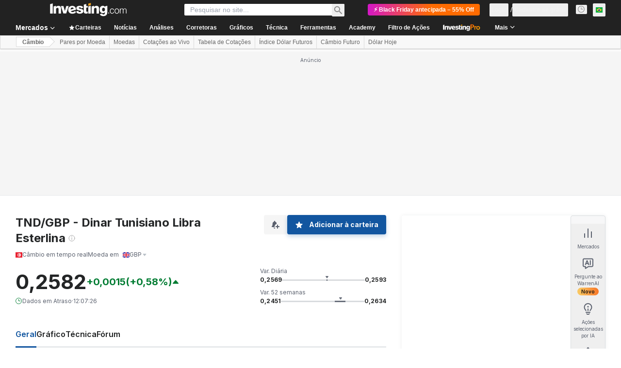

--- FILE ---
content_type: application/javascript
request_url: https://promos.investing.com/eu-a4flkt7l2b/z9gd/800129/br.investing.com/jsonp/z?cb=1763480259160&dre=l&callback=jQuery112407432098411476431_1763480259137&_=1763480259138
body_size: 636
content:
jQuery112407432098411476431_1763480259137({"response":"[base64].bpI7V9Jo47J0A_","success":true,"dre":"l"});

--- FILE ---
content_type: application/javascript
request_url: https://cdn.investing.com/x/15e6e9e/_next/static/chunks/424-3fa6336aa515d8af.js
body_size: 5635
content:
"use strict";(self.webpackChunk_N_E=self.webpackChunk_N_E||[]).push([[424],{6633:(e,t,r)=>{r.d(t,{p:()=>a});var a=function(e){return e.EconomicCalendar="_economic_calendar_title",e.Holiday="_economic_calendar_holiday",e.Legend="_economic_calendar_legend_title",e.Speech="_economic_calendar_legend_speech",e.PreliminaryRelease="_economic_calendar_legend_prelim_release",e.RevisedRelease="_economic_calendar_legend_revised_release",e.RetrievingData="_economic_calendar_legend_retrieving_data",e.Report="_economic_calendar_legend_report",e.LowVolatilityExpected="_economic_calendar_legend_low_volatility",e.ModerateVolatilityExpected="_economic_calendar_legend_moderate_volatility",e.HighVolatilityExpected="_economic_calendar_legend_high_volatility",e.Disclaimer="_economic_calendar_disclaimer",e.ShowFilters="_economic_calendar_show_filters",e.HideFilters="_economic_calendar_hide_filters",e.NoData="_ec_no_events_schedualed",e.FilterTimeframeYesterday="_economic_calendar_filter_timeframe_yesterday",e.FilterTimeframeToday="_economic_calendar_filter_timeframe_today",e.FilterTimeframeTomorrow="_economic_calendar_filter_timeframe_tomorrow",e.FilterTimeframeThisWeek="_economic_calendar_filter_timeframe_this_week",e.FilterTimeframeNextWeek="_economic_calendar_filter_timeframe_next_week",e.FilterTimeframeCustomDates="_economic_calendar_filter_timeframe_custom_dates",e.NoSearchResults="_no_search_results",e.CalendarSearchPendingState="_calendar_search_pending_state",e.CalendarSearchPlaceholder="_calendar_search_placeholder",e.CalendarSearchTopStrip="_Search",e.LoadMore="_equity_earnings_load_more",e.BrokersCalloutTitle="_economic_calendar_brokers_banner_title",e.BrokersCalloutText="_economic_calendar_brokers_banner_text",e.BrokersCalloutCta="_economic_calendar_brokers_banner_cta",e}({})},21136:(e,t,r)=>{r.d(t,{p:()=>a});var a=function(e){return e.title="_EconomicCalendarH1",e.show_all_events="_hpv2_show_all_events",e.holidays="_ec_holidays",e.recently_released_key_economic_events="_recently_released_key_economic_events",e.upcoming_key_economic_events="_upcoming_key_economic_events",e.economic_calendar_warrenai_tooltip="_economic_calendar_warrenai_tooltip",e}({})},24961:(e,t,r)=>{r.d(t,{A:()=>c});var a,l,n=r(14232);function i(){return(i=Object.assign?Object.assign.bind():function(e){for(var t=1;t<arguments.length;t++){var r=arguments[t];for(var a in r)({}).hasOwnProperty.call(r,a)&&(e[a]=r[a])}return e}).apply(null,arguments)}let c=function(e){return n.createElement("svg",i({xmlns:"http://www.w3.org/2000/svg",width:16,height:16,fill:"none",viewBox:"0 0 16 16"},e),a||(a=n.createElement("g",{stroke:"#5B616E",strokeLinecap:"round",clipPath:"url(#speech_svg__a)"},n.createElement("path",{strokeLinejoin:"round",d:"M3 5.5a.5.5 0 00.354-.146L6.646 2.06a.5.5 0 01.854.353v11.172a.5.5 0 01-.854.353l-3.292-3.293A.5.5 0 003 10.5H1a.5.5 0 01-.5-.5V6a.5.5 0 01.5-.5z"}),n.createElement("path",{d:"M10 .77a7.503 7.503 0 010 14.46M10.5 4.258c1.206.807 2 2.182 2 3.742s-.794 2.935-2 3.742"}))),l||(l=n.createElement("defs",null,n.createElement("clipPath",{id:"speech_svg__a"},n.createElement("path",{fill:"#fff",d:"M0 0h16v16H0z"})))))}},28693:(e,t,r)=>{r.d(t,{wn:()=>ed,e8:()=>eo,Hz:()=>ec});var a=r(36459),l=r(37876),n=r(14232),i=r(81142);let c=e=>{let{countryCode:t,countryName:r,currency:a}=e;return(0,l.jsxs)("div",{className:"flex flex-col",children:[(0,l.jsx)("div",{className:"mb-[9px] hidden text-warren-gray-900 sm:block",children:a}),(0,l.jsx)("div",{className:"flex flex-row pt-1 sm:pt-0",children:(0,l.jsx)(i.A,{countryCode:t,countryName:r,className:"align-middle"})})]})},o=e=>{let{countryCode:t,countryName:r,currency:n}=e;return(0,l.jsx)(a.TW,{className:"!border-[#E4EAF1]",children:(0,l.jsxs)("div",{className:"flex h-[21px] flex-row items-center py-2",children:[(0,l.jsx)("div",{className:"flex flex-row items-center",children:(0,l.jsx)(i.A,{countryCode:t,countryName:r,className:"mr-2 h-[21px] align-middle"})}),(0,l.jsx)("span",{className:"w-[30px] leading-[21px] text-warren-gray-900",children:n})]})})};var s=r(78113),d=r(44423),m=r(90512),_=r(31925),p=r(34688),u=r(16542),x=function(e){return e.Hours="_hpv2_ec_hour",e.Minutes="_hpv2_ec_minute",e.All_Day="_ec_all_day_shortened",e}({}),h=r(98986);let v=(e,t,r,a,l,n)=>{switch(e){case m.Bx.FUTURE_EVENT:return((e,t,r)=>{let a=h.A.getFutureTimeDiffFromNow(new Date(e));return a.minutes<=0?`0${r}`:0===a.hours?`${a.minutes}${r}`:`${a.hours}${t} ${a.minutes}${r}`})(t,a,l);case m.Bx.PAST_EVENT:return((e,t)=>{let r=h.A.getUTCDate(e),a=t.getTimeZoneDate(r);return(0,_.GP)(a,"HH:mm")})(t,r);case m.Bx.HOLIDAY:default:return n(x.All_Day)}},f=e=>{let{eventType:t,time:r,...a}=e,{parser:i}=(0,p.A)({ignoreTimezone:a.ignoreTimezone}),{t:c}=(0,u.A)(),[o,s]=(0,n.useState)("");return(0,n.useEffect)(()=>{let e=c(x.Hours),a=c(x.Minutes);if(s(v(t,r,i,e,a,c)),t===m.Bx.FUTURE_EVENT){let l=setInterval(()=>{s(v(t,r,i,e,a,c))},15e3);return()=>{clearInterval(l)}}},[t,r,i,c]),(0,l.jsx)("div",{...a,children:o})};var g=r(6633);let j=e=>{let{eventType:t,time:r,importance:a,currency:n,ignoreTimezone:i}=e,{t:o}=(0,u.A)();return(0,l.jsxs)("div",{className:"my-4 flex h-[42px] flex-row border-r pr-3 sm:ml-1.5 sm:pr-4",children:[(0,l.jsxs)("div",{className:"mr-3 flex flex-col justify-center sm:mr-4",children:[(0,l.jsx)(f,{eventType:t,time:r,className:"mb-1.5",ignoreTimezone:i}),a&&t!==m.Bx.HOLIDAY?(0,l.jsx)(s.S,{importance:a,className:"mb-0.5"}):null,t===m.Bx.HOLIDAY?(0,l.jsx)("span",{className:"font-semibold",children:o(g.p.Holiday)}):null]}),(0,l.jsx)(c,{...n})]})};var b=function(e){return e.Act="_touchActual",e.Cons="_touchForecast",e.Prev="_earningCal_previous",e.RevisedFrom="_economic_calendar_revised_from",e}({}),w=r(13968);let y={[m.Q1.Red]:"!text-negative-great",[m.Q1.Green]:"!text-positive-great"},E=e=>{let{title:t,rate:r,revisedFrom:a,color:n,bold:i,...c}=e,{t:o}=(0,u.A)();return(0,l.jsxs)("div",{...c,className:"flex",children:[(0,l.jsxs)("span",{className:"mr-1",children:[t,":"]}),(0,l.jsx)(w.m,{content:o(b.RevisedFrom,{NUM:a}),position:"top",showTooltip:!!a,children:(0,l.jsx)("span",{dir:"ltr",className:`${a&&"underline decoration-dotted"} ${n&&y[n]} ${i&&"font-semibold"}`,children:r})})]})},N=e=>{let{actual:t,forecast:r,previous:a,revisedFrom:n,actualColor:i,revisedColor:c}=e,{t:o}=(0,u.A)();return(0,l.jsxs)(l.Fragment,{children:[t?(0,l.jsx)(E,{title:o(b.Act),rate:t,color:i,bold:!0}):null,r?(0,l.jsx)(E,{title:o(b.Cons),rate:r}):null,a?(0,l.jsx)(E,{title:o(b.Prev),rate:a,color:c,revisedFrom:n}):null]})},A=e=>{let{actual:t,forecast:r,previous:n,revisedFrom:i,actualColor:c,revisedColor:o}=e,{t:s}=(0,u.A)();return(0,l.jsxs)(l.Fragment,{children:[(0,l.jsx)(a.TW,{className:`${c&&y[c]} font-semibold`,align:"end",dir:"ltr",children:t}),(0,l.jsx)(a.TW,{align:"end",dir:"ltr",children:r}),(0,l.jsx)(a.TW,{className:`${i&&"underline decoration-dotted"} ${o&&y[o]}`,align:"end",dir:"ltr",children:(0,l.jsx)(w.m,{content:s(b.RevisedFrom,{NUM:i}),position:"top",showTooltip:!!i,children:n})})]})};var T=r(99696),k=r(59529),C=r(24961),F=r(95505);function H(e){let{t}=(0,u.A)(),r={report:{icon:(0,l.jsx)(k.A,{}),tooltip:t(g.p.Report)},speech:{icon:(0,l.jsx)(C.A,{}),tooltip:t(g.p.Speech)},isPmi:{icon:(0,l.jsx)(F.A,{}),tooltip:t(g.p.PreliminaryRelease)}},a=e.report?r.report:e.speech?r.speech:e.isPmi?r.isPmi:null;return(0,l.jsxs)(l.Fragment,{children:[(0,l.jsxs)("div",{onClick:()=>e.handleClick?.(),className:"max-w-[240px] overflow-hidden overflow-x-clip whitespace-break-spaces sm:max-w-[410px]",children:[e.event," ",e.suffix," ",e.period]}),a&&(0,l.jsx)(w.m,{content:a.tooltip,children:a.icon})]})}let S="flex flex-row full-width gap-2 sm:gap-3 text-warren-gray-900 mb-1.5 md:mb-0 items-center",P=e=>{let{eventType:t,event:r,path:a,isReport:n,isSpeech:i,isPmi:c,suffix:o,period:s,handleClick:d}=e;return t===m.Bx.HOLIDAY?(0,l.jsx)("div",{className:S,children:(0,l.jsx)(H,{handleClick:d,event:r,report:n,speech:i,isPmi:c,suffix:o,period:s})}):(0,l.jsx)(T.N,{className:S,href:a,children:(0,l.jsx)(H,{handleClick:d,event:r,report:n,speech:i,isPmi:c,suffix:o,period:s})})},B=e=>(0,l.jsx)(a.Ip,{className:"w-full !pl-0 md:w-auto md:!pl-4",children:(0,l.jsx)(M,{...e})}),M=e=>{let{eventType:t,...r}=e;return(0,l.jsxs)("div",{className:"full-width ml-3 flex flex-col sm:ml-4 md:ml-0",children:[(0,l.jsx)(P,{eventType:t,...r}),(0,l.jsx)("div",{className:`${t===m.Bx.HOLIDAY?"invisible":"visible"} flex flex-row flex-wrap gap-x-3 gap-y-1 text-warren-gray-700 sm:gap-6 md:hidden`,children:(0,l.jsx)(N,{...r})})]})};var $=r(69208),I=r(70318),D=r(11049),L=r(21136),O=r(18847),R=r.n(O),z=r(9245),W=r(5811),Q=r(66314),V=r(56829),U=r(65224),Y=r(89001),q=r(41546),G=r(64370),Z=r(46389),J=function(e){return e.title="_calendar_create_alert_title",e.frequency="_calendar_create_alert_frequency",e.once="_calendar_create_alert_once",e.recurring="_calendar_create_alert_recurring",e.cta="_calendar_create_alert_cta",e.manageAlerts="_calendar_create_alert_manage_alerts",e.success="_calendar_create_alert_success",e.emailNotification="_calendar_create_alert_email_notification",e.phoneNotification="_calendar_create_alert_phone_notification",e.close="_calendar_create_alert_close",e.tooltipWebsiteTitle="_calendar_create_alert_tooltip_website_title",e.tooltipMobileAppTitle="_calendar_create_alert_tooltip_mobile_app_title",e.tooltipWebsite1="_calendar_create_alert_tooltip_website_1",e.tooltipWebsite2="_calendar_create_alert_tooltip_website_2",e.tooltipMobileApp1="_calendar_create_alert_tooltip_mobile_app_1",e.tooltipMobileApp2="_calendar_create_alert_tooltip_mobile_app_2",e}({}),K=r(68197),X=function(e){return e.CreateAlert="create_alert",e}(X||{});let ee="economical-calendar-alerts-selected-action",et="economical-calendar-alerts-selected-event-id",er=R()(()=>Promise.all([r.e(3499),r.e(2150),r.e(3213)]).then(r.bind(r,33213)),{loadableGenerated:{webpack:()=>[33213]},loading:()=>(0,l.jsx)("div",{className:"flex flex-row items-center justify-center py-4",children:(0,l.jsx)(G.y,{className:"w-[30px]"})})}),ea=(0,W.PA)(e=>{let{buttonShown:t,entryPoint:r,eventId:a,eventType:i,eventName:c,eventTime:o,onOpen:s,onClose:d}=e,{dataStore:{authStore:{isLoggedIn:m}}}=(0,V.P)(),{t:_}=(0,u.A)(),[p,,x,h]=(0,U.OJ)(`EconomicCalendarAlert-${a}`,{afterClose:()=>{b(),d&&d()}}),{onAlertIconClickedGaEvent:v,onAlertCreatedGaEvent:f}=(0,D.gC)(),{authenticateUser:g}=(0,Q.A)(),j=(0,K.dv)("md",!1);(0,z.H)({isDisabled:!h||j});let b=()=>{localStorage.removeItem(ee),localStorage.removeItem(et)},y=()=>{if(!m){g(r),localStorage.setItem(ee,"create_alert"),localStorage.setItem(et,a.toString());return}v(a,i),x(!0),s&&s()};return(0,n.useEffect)(()=>{let e=Number(localStorage.getItem(et)||"0");m&&"create_alert"===localStorage.getItem(ee)&&e===a&&y()},[]),(0,l.jsx)(Y.v,{wrap:!h,wrapper:e=>(0,l.jsx)(w.m,{view:"screener",content:_(J.cta),position:"top",children:e}),children:(0,l.jsxs)(l.Fragment,{children:[t||h?(0,l.jsx)("button",{onClick:e=>{y(),e.stopPropagation()},children:(0,l.jsx)(Z.A,{className:"w-4 text-secondary hover:text-link"})}):null,h?(0,l.jsx)(p,{tail:"bottom",surfaceClassName:"rounded-[3px]",className:"-ml-[320px] mt-3 !w-87 rounded !border !border-[#B5B8BB] text-sm/5 !shadow-secondary before:!content-none after:!content-none",children:(0,l.jsx)(q.y.Provider,{value:{id:a,name:c,eventType:i,time:o},children:(0,l.jsx)(er,{onCreated:()=>f(a,i),close:()=>x(!1)})})}):null]})})});var el=r(66416),en=r(15039),ei=r.n(en);let ec=e=>{let{title:t,className:r,mdTopBorder:a=!1}=e;return(0,l.jsx)(d.Hj,{className:"w-full !border-0 text-primary",noHover:!0,children:(0,l.jsx)(d.nA,{colSpan:8,className:ei()("!border-b !border-t-0 !border-[#E4EAF1] !p-0",a?"mdMax:!border-t":""),children:(0,l.jsx)("div",{className:ei()("py-4 pl-0 text-center font-semibold leading-5 sm:pl-1.5",r),children:t})})})},eo=e=>{let{event:t,eventType:r,handleClick:i,buttonShown:c=!1,ignoreTimezone:_=!1,id:p,onHover:x,onLeave:h,onOpen:v,onClose:g}=e,[b,w]=(0,n.useState)(""),{onWarrenAiClicked:y}=(0,D.gC)(),{t:E}=(0,u.A)();return(0,n.useEffect)(()=>{if(r!==m.Bx.FUTURE_EVENT)return;let e=new Date(t.time).getTime()-new Date().getTime();if(e>0){let t=setTimeout(()=>{w("bg-[#FFFFE5]")},e);return()=>clearTimeout(t)}},[t.time,r]),(0,l.jsxs)(d.Hj,{id:p,className:`full-width max-w-full ${b}`,onMouseEnter:x,onMouseLeave:h,children:[(0,l.jsx)(a.FZ,{className:"!pr-0",children:(0,l.jsx)(j,{time:t.time,eventType:r,ignoreTimezone:_,importance:"importance"in t?t.importance:null,currency:{countryCode:t.currencyFlag,countryName:t.currencyFlag,currency:t.currency}})}),(0,l.jsx)(a.TW,{className:"w-[70px] !border-[#E4EAF1] md:!pl-1.5",children:(0,l.jsx)(f,{time:t.time,eventType:r,ignoreTimezone:_})}),(0,l.jsx)(o,{countryCode:t.currencyFlag,countryName:t.currencyFlag,currency:t.currency}),(0,l.jsx)(B,{...t,handleClick:i,eventType:r}),(0,l.jsx)(s.F,{importance:"importance"in t?t.importance:null,isHoliday:r===m.Bx.HOLIDAY}),(0,l.jsx)(A,{...t}),(0,l.jsx)(a.TW,{children:(0,l.jsxs)("div",{className:"flex h-4 w-11 flex-row items-center gap-3",children:[(0,l.jsx)("div",{className:"mt-[5px]",children:(0,l.jsx)(ea,{entryPoint:el.$k.EconomicCalendarAlert,eventId:t.eventId||0,eventType:r,eventName:t.event,eventTime:t.time,buttonShown:c,onOpen:v,onClose:g})}),c&&(0,l.jsx)($.v5,{prompt:$.d9.warrenAIHooksEconomicCalendarPrompt,promptParams:{EVENT_NAME:t.event},tracking:{referralComponent:I.PJ.warrenAiPromptEconomicCalendarComponent,onExtraTracking:()=>y(r,t.eventId?.toString()||"")},tooltip:E(L.p.economic_calendar_warrenai_tooltip)})]})})]})},es=e=>{let{events:t,eventType:r,handleClick:a}=e;return(0,l.jsx)(l.Fragment,{children:t.map(e=>(0,l.jsx)(eo,{handleClick:a,event:e,eventType:r},`${e.event}-${e.actual}`))})},ed=e=>{let{title:t,events:r,eventType:a,handleClick:n}=e;return r?.length?(0,l.jsxs)(l.Fragment,{children:[(0,l.jsx)(ec,{title:t}),(0,l.jsx)(es,{handleClick:n,events:r,eventType:a})]}):null}},36459:(e,t,r)=>{r.d(t,{FZ:()=>o,Ip:()=>s,QE:()=>n,TW:()=>c});var a=r(37876);r(14232);var l=r(44423);let n=e=>{let{className:t,label:r,align:n="start",...i}=e;return(0,a.jsx)(l.M_,{label:r,align:n,...i,className:`hidden md:table-cell ${t} !border-t-0 border-b border-[#E4EAF1] !text-xs`})},i="!border-t-0 border-b border-[#E4EAF1] text-warren-gray-900 !border-[#E4EAF1] py-2",c=e=>{let{className:t,...r}=e;return(0,a.jsx)(l.nA,{...r,className:`hidden md:table-cell ${t} ${i}`})},o=e=>{let{className:t,...r}=e;return(0,a.jsx)(l.nA,{...r,className:`table-cell md:hidden ${t} ${i}`})},s=e=>{let{className:t,...r}=e;return(0,a.jsx)(l.nA,{...r,className:`table-cell ${t} ${i}`})}},45800:(e,t,r)=>{r.d(t,{E:()=>p});var a=r(37876),l=r(36459),n=r(44423),i=r(14232),c=r(16542),o=function(e){return e.time="_ec_time",e.currency="_ec_currency_short",e.importance="_ec_importance_short",e.event="_ec_event",e.actual="_ev_actual",e.forecast="_ec_forecast",e.previous="_ec_previous",e}({}),s=r(15039),d=r.n(s),m=r(56829),_=r(47635);let p=e=>{let{isSticky:t}=e,{dataStore:{pageInfoStore:{showPromo:r}}}=(0,m.P)(),{t:s}=(0,c.A)(),[p,u]=(0,i.useState)(!0);return(0,_.B)(u),(0,a.jsxs)(n.MS,{className:d()("!border-t-0 text-primary shadow-[0_8px_8px_-8px_rgba(0,0,0,0.1)]",{"sticky z-5 bg-white":t,"top-[40px]":p&&!r,"duration-400 top-[80px] transition-all":p&&r,"duration-400 top-[100px] transition-all":!p&&!r,"duration-400 top-[147px] transition-all":!p&&r}),children:[(0,a.jsx)(l.QE,{label:s(o.time),className:"pb-2.5"}),(0,a.jsx)(l.QE,{label:s(o.currency),className:"pb-2.5"}),(0,a.jsx)(l.QE,{label:s(o.event),className:"pb-2.5"}),(0,a.jsx)(l.QE,{label:s(o.importance),className:"pb-2.5"}),(0,a.jsx)(l.QE,{label:s(o.actual),align:"end",className:"pb-2.5"}),(0,a.jsx)(l.QE,{label:s(o.forecast),align:"end",className:"pb-2.5"}),(0,a.jsx)(l.QE,{label:s(o.previous),align:"end",className:"pb-2.5"}),(0,a.jsx)(l.QE,{label:"",className:"w-8 pb-2.5"})]})}},46389:(e,t,r)=>{r.d(t,{A:()=>o});var a,l,n,i=r(14232);function c(){return(c=Object.assign?Object.assign.bind():function(e){for(var t=1;t<arguments.length;t++){var r=arguments[t];for(var a in r)({}).hasOwnProperty.call(r,a)&&(e[a]=r[a])}return e}).apply(null,arguments)}let o=function(e){return i.createElement("svg",c({xmlns:"http://www.w3.org/2000/svg",fill:"currentColor",viewBox:"0 0 16 16"},e),a||(a=i.createElement("path",{d:"M11 13v3h2v-3h3v-2h-3V8h-2v3H8v2z"})),l||(l=i.createElement("path",{fillRule:"evenodd",d:"M6.242 2a4 4 0 013.992 3.75l.032.504A6 6 0 006.083 13H1.061a1.06 1.06 0 01-.75-1.81L1.5 10l.266-4.25A4 4 0 015.758 2zm.1 12H4a2 2 0 003.2 1.6 6 6 0 01-.86-1.6z",clipRule:"evenodd"})),n||(n=i.createElement("path",{d:"M4.836.986a1.18 1.18 0 012.328 0L7.5 3h-3z"})))}},59529:(e,t,r)=>{r.d(t,{A:()=>c});var a,l,n=r(14232);function i(){return(i=Object.assign?Object.assign.bind():function(e){for(var t=1;t<arguments.length;t++){var r=arguments[t];for(var a in r)({}).hasOwnProperty.call(r,a)&&(e[a]=r[a])}return e}).apply(null,arguments)}let c=function(e){return n.createElement("svg",i({xmlns:"http://www.w3.org/2000/svg",width:16,height:16,fill:"none",viewBox:"0 0 16 16"},e),a||(a=n.createElement("path",{stroke:"#5B616E",strokeLinecap:"round",strokeLinejoin:"round",d:"M1.5 2A1.5 1.5 0 013 .5h10A1.5 1.5 0 0114.5 2v12a1.5 1.5 0 01-1.5 1.5H3A1.5 1.5 0 011.5 14z"})),l||(l=n.createElement("path",{stroke:"#5B616E",strokeLinecap:"round",d:"M4.5 4.5h7m-7 3h7m-7 3H8"})))}},78113:(e,t,r)=>{r.d(t,{F:()=>d,S:()=>s});var a=r(37876),l=r(36459),n=r(66289),i=r(16542),c=r(6633);let o=e=>{let{filled:t}=e;return(0,a.jsx)(n.Dj,{icon:"star-filled",className:t?"opacity-60":"opacity-20"})},s=e=>{let{importance:t,className:r="",...l}=e,n=parseInt(t)||0;return(0,a.jsxs)("div",{className:`flex !flex-row text-secondary *:w-4 ${r}`,...l,children:[(0,a.jsx)(o,{filled:n>=1}),(0,a.jsx)(o,{filled:n>=2}),(0,a.jsx)(o,{filled:n>=3})]})},d=e=>{let{importance:t,isHoliday:r}=e,{t:n}=(0,i.A)();return r?(0,a.jsx)(l.TW,{children:(0,a.jsx)("span",{className:"max-w-[70px] whitespace-break-spaces font-semibold",children:n(c.p.Holiday)})}):t?(0,a.jsx)(l.TW,{children:(0,a.jsx)(s,{importance:t})}):null}},95505:(e,t,r)=>{r.d(t,{A:()=>o});var a,l,n,i=r(14232);function c(){return(c=Object.assign?Object.assign.bind():function(e){for(var t=1;t<arguments.length;t++){var r=arguments[t];for(var a in r)({}).hasOwnProperty.call(r,a)&&(e[a]=r[a])}return e}).apply(null,arguments)}let o=function(e){return i.createElement("svg",c({width:16,height:16,viewBox:"0 0 16 16",fill:"none",xmlns:"http://www.w3.org/2000/svg"},e),a||(a=i.createElement("path",{d:"M3.5 12.5h3m-3-9H9A2.5 2.5 0 0111.5 6v0A2.5 2.5 0 019 8.5H6",stroke:"#5B616E",strokeLinecap:"round",strokeLinejoin:"round"})),l||(l=i.createElement("path",{d:"M6 8.5h3a2.5 2.5 0 000-5H5V4h3.5A1.5 1.5 0 0110 5.5v1A1.5 1.5 0 018.5 8H6v.5z",fill:"#5B616E"})),n||(n=i.createElement("path",{fill:"#5B616E",d:"M4 4h2v8H4z"})))}}}]);

--- FILE ---
content_type: application/javascript
request_url: https://cdn.investing.com/x/15e6e9e/_next/static/chunks/952-94d349722377e96f.js
body_size: 5469
content:
"use strict";(self.webpackChunk_N_E=self.webpackChunk_N_E||[]).push([[952],{8210:(e,t,n)=>{n.d(t,{v:()=>h});var r=n(37876),s=n(14232),i=n(15039),l=n.n(i),a=n(5811),o=n(56829),d=n(16542),m=n(3821),u=n(90256),c=n(38343),x=n(76279),p=n(663);function b(e,t){if(!e||0===e.length||t<1)return Array.from({length:t},()=>[]);let n=e.length,r=Array.from({length:t},()=>[]),s=Math.floor(n/t),i=n%t,l=0;for(let n=0;n<t;n++){let t=l+(s+ +(n<i));r[n]=e.slice(l,t),l=t}return r}let h=(0,a.PA)(e=>{let{className:t,omitFields:n=[]}=e,[i,a]=(0,s.useState)(!1),{t:h}=(0,d.A)(),{dataStore:{instrumentStore:f}}=(0,o.P)(),{instrument:g}=f,y=(0,s.useMemo)(()=>{if(!g)return[];let e=g.underlying?.isin,t=g?.exchange?.id,r=g.base?.isCfd,s=g.base?.type===c.Oi.Etf,i=g.base?.type===c.Oi.Equity,l=["1","2"].includes(t),a=g.bidding?.bid,o=g.bidding?.ask,d=f.getInstrumentKeyInfo(!0)?.filter(e=>!n.includes(e.name))??[];return(i&&!r&&!l||s)&&(a||o)&&(d=[{name:m.j.BID_ASK,values:[a,o],precision:g.price?.lastDecimalPrecision},...d]),!(0,u.P)(t)&&i&&e&&(d=[...d,{name:m.j.ISIN,values:[e]}]),d},[g,n,f]),v=(0,s.useMemo)(()=>b(y,3),[y]),j=(0,s.useMemo)(()=>b(y,2),[y]),w=(0,s.useMemo)(()=>i?y:y.slice(0,5),[y,i,5]);return 0===y.length?null:(0,r.jsx)("div",{className:"mb-5",children:(0,r.jsxs)("div",{className:l()("text-xs leading-4",t),children:[(0,r.jsxs)("div",{className:"sm:hidden",children:[(0,r.jsx)(x.a,{dataPoints:w}),!i&&y.length>5&&(0,r.jsx)("button",{className:"mt-6 h-10 w-full rounded border border-[#d9dcdf] shadow-invPro",onClick:()=>a(!0),children:h(p.p.showAll)})]}),(0,r.jsx)("div",{className:"hidden grid-cols-2 gap-x-8 sm:grid md:hidden",children:j.map((e,t)=>(0,r.jsx)(x.a,{dataPoints:e},t))}),(0,r.jsx)("div",{className:"hidden grid-cols-3 gap-x-8 md:grid",children:v.map((e,t)=>(0,r.jsx)(x.a,{dataPoints:e},t))})]})})})},58695:(e,t,n)=>{n.d(t,{A:()=>w});var r=n(37876),s=n(14232),i=n(15039),l=n.n(i),a=n(16542),o=n(34688),d=n(11947),m=n(14698),u=n(11726),c=function(e){return e.voteToSee="_vote_and_see",e.or="_or",e.bearish="_Sentiments_Bearish",e.bullish="_Sentiments_Bullish",e.membersSentiments="_sentiment_members_sentiment",e.mySentiments="_myAccountSentiments",e.sentimentQuestion="_sentiment_question",e.sentimentCurrenciesQuestion="_sentiment_currencies_question",e.voteBullish="_vote_bullish",e.voteBearish="_vote_bearish",e.firstViewVotedBullish="_voted_bullish",e.firstViewVotedBearish="_voted_bearish",e}({}),x=n(38343);let p=e=>{let{onVote:t,instrument:n}=e,{t:s}=(0,a.A)(),{parser:i}=(0,o.A)(),l=n?.base?.type===x.Oi.Currency?c.sentimentCurrenciesQuestion:c.sentimentQuestion;return(0,r.jsxs)(r.Fragment,{children:[(0,r.jsxs)("span",{className:"flex-1 text-center md:text-left",children:[(0,r.jsx)("div",{className:"mb-1 text-base font-semibold leading-6",children:s(l,(0,u.oN)(n,i,!0))}),(0,r.jsx)("div",{className:"text-sm font-normal leading-5 text-[#6C727F]",children:s(c.voteToSee)})]}),(0,r.jsxs)("span",{className:"flex w-full flex-col items-center gap-4 sm:w-fit sm:flex-row",children:[(0,r.jsxs)("button",{onClick:()=>t(m.K.Bearish),className:"inline-flex w-full items-center justify-center gap-4 rounded border border-[#D9DCDF] bg-white py-2.5 pl-4 pr-6 text-sm leading-5 text-primary drop-shadow transition hover:border-negative-main",children:[(0,r.jsx)(d.Q,{icon:"bear",className:"w-6 text-negative-main"}),s(c.bearish)]}),(0,r.jsx)("span",{className:"whitespace-nowrap text-secondary",children:s(c.or)}),(0,r.jsxs)("button",{onClick:()=>t(m.K.Bullish),className:"inline-flex w-full items-center justify-center gap-4 rounded border border-[#D9DCDF] bg-white py-2.5 pl-4 pr-6 text-sm leading-5 text-primary drop-shadow hover:border-positive-main",children:[(0,r.jsx)(d.Q,{icon:"bull",className:"w-6 text-positive-main"}),s(c.bullish)]})]})]})};var b=n(75859);let h=e=>{let{isNewVote:t,sentimentsHref:n,userVote:s}=e,{t:i}=(0,a.A)(),o=s?.bullish??0,m=s?.bearish??0,u=s?.my_sentiment==="bearish";return(0,r.jsxs)(r.Fragment,{children:[(0,r.jsxs)("div",{className:"flex w-full flex-1 flex-row gap-6",children:[(0,r.jsx)("div",{className:"hidden items-center md:flex",children:u?(0,r.jsx)(d.Q,{icon:"bear",className:"w-6 text-negative-main"}):(0,r.jsx)(d.Q,{icon:"bull",className:"w-6 text-positive-main"})}),(0,r.jsxs)("div",{children:[t&&(0,r.jsx)("div",{className:"mb-4 font-normal",dangerouslySetInnerHTML:{__html:i(u?c.firstViewVotedBearish:c.firstViewVotedBullish)}}),!t&&(0,r.jsx)("div",{className:"mb-4 font-normal",children:(0,r.jsx)("div",{className:"mb-4 font-normal",dangerouslySetInnerHTML:{__html:i(u?c.voteBearish:c.voteBullish)}})}),(0,r.jsxs)("a",{className:"flex items-center text-center leading-4 text-v2-blue hover:text-v2-blue hover:underline",href:n,children:[i(c.mySentiments),(0,r.jsx)(b.A,{className:"ml-1 w-1 ltr:-scale-x-100"})]})]}),(0,r.jsx)("div",{className:"flex flex-1 items-center justify-end md:hidden",children:u?(0,r.jsx)(d.Q,{icon:"bear",className:"w-6 text-negative-main"}):(0,r.jsx)(d.Q,{icon:"bull",className:"w-6 text-positive-main"})})]}),(0,r.jsxs)("div",{className:"w-full flex-1",children:[(0,r.jsx)("div",{className:"font-semibold",children:i(c.membersSentiments)}),(0,r.jsx)("div",{className:l()("relative mb-3 mt-[15px] h-2.5 w-full rounded-sm bg-positive-main",{"!bg-[#6A707C] !opacity-50":!o&&!m}),children:(0,r.jsx)("div",{className:"absolute h-2.5 rounded-l-sm border-r-2 border-v2-gray-light-2 bg-negative-main",style:{width:m+"%"}})}),(0,r.jsxs)("div",{className:"flex",children:[(0,r.jsxs)("div",{className:"flex-1 font-semibold",children:[m,"%",(0,r.jsx)("span",{className:"v2-secondary ml-1 flex-1 font-normal text-[#6C727F]",children:i(c.bearish)})]}),(0,r.jsxs)("div",{className:"flex-1 text-right font-semibold",children:[(0,r.jsx)("span",{className:"v2-secondary mr-1 flex-1 font-normal text-[#6C727F]",children:i(c.bullish)}),o,"%"]})]})]})]})},f=e=>{let{userVote:t,onVote:n,isNewVote:s,sentimentsHref:i,className:a,instrument:o}=e;return(0,r.jsx)("div",{className:l()("flex w-full flex-col items-center gap-5 rounded border border-solid border-[#D9DCDF] bg-v2-gray-light-2 px-6 py-5 md:flex-row",a),children:t?.my_sentiment?(0,r.jsx)(h,{isNewVote:s,sentimentsHref:i,userVote:t}):(0,r.jsx)(p,{instrument:o,onVote:n})})};var g=n(56829),y=n(5811),v=n(66314),j=n(66416);let w=(0,y.PA)(e=>{let{className:t}=e,{dataStore:{instrumentStore:n,authStore:i,sentimentStore:l}}=(0,g.P)(),{authenticateUser:a}=(0,v.A)(),[o,d]=(0,s.useState)(!1),{instrument:m,instrumentId:u}=n;(0,s.useEffect)(()=>{i.isLoggedIn&&l.fetch(u)},[u]);let c=async e=>{i.isLoggedIn?(await l.vote(u,e),d(!0)):a(j.$k.SentimentBox)},x={className:t,userVote:l.sentiments.get(u),instrument:m,isNewVote:o,sentimentsHref:l.sentimentsHref};return(0,r.jsx)(f,{...x,onVote:c})})},58844:(e,t,n)=>{n.d(t,{Q:()=>v});var r=n(37876),s=n(56829),i=n(14232),l=n(65824),a=n(16542),o=n(8585),d=n(15039),m=n.n(d),u=n(90256),c=n(66850),x=function(e){return e[e.InstrumentType=0]="InstrumentType",e[e.Group=1]="Group",e[e.Unit=2]="Unit",e[e.Market=3]="Market",e[e.Underlying=4]="Underlying",e[e.Components=5]="Components",e[e.isin=6]="isin",e[e.ticker=7]="ticker",e[e.Primary=8]="Primary",e[e.Secondary=9]="Secondary",e[e.Month=10]="Month",e[e.Issuer=11]="Issuer",e[e.AssetType=12]="AssetType",e}(x||{});let p={US:"United States",canada:"Canada",UK:"United Kingdom",germany:"Germany"},b=(e,t,n,s)=>{if(""!=t&&"0"!=t)return(0,r.jsxs)("div",{className:"flex items-start gap-1 rounded bg-[#F0F3F5] px-3.5 py-1.5",children:[(0,r.jsxs)("span",{className:"text-3xs leading-3.5 text-v2-black","data-test":n+"-key",children:[e,":"]}),s?(0,r.jsx)(c.o,{className:"text-3xs leading-3.5 text-link hover:text-link hover:underline hover:decoration-[#1256A0]",href:s,children:t}):(0,r.jsx)("span",{className:"text-3xs leading-3.5 text-v2-black","data-test":n+"-value",title:t,children:t})]})},h=e=>{let{dataTestPrefix:t="instrument",instrumentType:n,typeDefine:s,groupDefine:d,unitDefine:c,market:x,marketHref:h,marketTranslated:f,issuer:g,issuerHref:y,assetType:v,month:j,underlying:w,underlyingLink:N,isCrypto:k,components:_,componentsLink:S,isin:C,ticker:I,edition:A,primary:T,secondary:P,hasUnderlying:B,instrument:D,exchangeId:F,className:M,withTradeNowButton:O}=e,U=(0,u.S)(n,k,D),V=(e=>(0,i.useMemo)(()=>["1","2","13","51","94","95","97","108","109","118","127","143","149"].includes(e),[e]))(F),{t:E}=(0,a.A)(),H=C&&C.length>0&&U.includes(6)&&!V,Q=I&&I?.length>0&&U.includes(7)&&!V;return(0,r.jsxs)("div",{className:"mb-12 flex justify-between md:mb-10",children:[U.length>0&&(0,r.jsxs)("div",{"data-test":`${t}-bottom-bar-view`,className:m()("flex flex-wrap items-start gap-2",M),children:[U.includes(0)&&b(E(o.p.type),E(s),"instrument-bottom-type"),U.includes(1)&&b(E(o.p.group),E(d),"instrument-bottom-group"),U.includes(2)&&b(E(o.p.unit),E(c),"instrument-bottom-unit"),U.includes(3)&&b(E(o.p.market),f||"","instrument-bottom-market",h||void 0),U.includes(11)&&b(E(o.p.issuer),g||"","instrument-bottom-issuer",y||void 0),U.includes(4)&&B&&b(E(o.p.underlying),w||"","instrument-bottom-underlying",N),U.includes(5)&&b(E(o.p.components),_||"","instrument-bottom-components",S),U.includes(8)&&b(E(o.p.primary),T||"","instrument-bottom-primary",h),U.includes(9)&&b(E(o.p.secondary),P||"","instrument-bottom-secondary"),H&&b(E(o.p.isin),C,"instrument-bottom-isin",void 0),Q&&b(E(((e,t)=>{switch(e){case p.US:case p.canada:return o.p.cusip;case p.UK:return o.p.sedol;case p.germany:return o.p.wkn;default:return"il"===t?o.p.symbol:o.p.sn}})(x,A)),I,"instrument-bottom-ticker",void 0),U.includes(10)&&b(E(o.p.month),j||"","instrument-bottom-month"),U.includes(12)&&b(E(o.p.assetType),v?E(v):"","instrument-bottom-asset-type")]}),O&&(0,r.jsx)(l.Ad,{slot:"tnb_instrument",customHeight:"45px",className:"!mt-0 hidden !flex-1 !pt-0 md:block",doNotOverridePadding:!0})]})};var f=n(38343),g=n(98986),y=n(77229);let v=e=>{let{className:t,withTradeNowButton:n}=e,{dataStore:{instrumentStore:{instrument:i},pageInfoStore:{componentsLink:l},editionStore:{edition:{edition:a}}}}=(0,s.P)(),o=i?.base?.type===f.Oi.Currency&&i?.currencies?.primary?.is_crypto?.toUpperCase()==="YES",d=i?.base?.type,m=i?.base?.typeDefine,u=i?.getGroupDefine(),c=i?.commodityData?.unit,x=(o?i?.currencies?.primary?.crypto_market_href:i?.exchange?.marketHref)||"",p=i?.etf?.assetType,b=i?.etf?.issuer,v=i?.etf?.issuerHref,j=g.A.parseShortMonthYearDate(String(i?.contract?.exp_shortdate)),w=String(i?.contract?.exp_shortdate);return null!==j&&g.A.isValidDate(j)&&(w=(0,y.HI)(j,a,y.EO.MONTH_YEAR,y.ow.TEXT)),(0,r.jsx)(h,{instrument:i,instrumentType:d,typeDefine:m,groupDefine:u,unitDefine:c,market:i?.underlying?.market,marketTranslated:i?.exchange?.marketName,marketHref:x,month:w,underlying:i?.underlying?.underlyingName,underlyingLink:i?.underlying?.underlyingLink,components:i?.underlying?.components,componentsLink:l,isin:i?.underlying?.isin,ticker:i?.underlying?.ticker,edition:a,hasUnderlying:i?.base?.underlyingId!=""&&i?.base?.underlyingId!=i?.base?.id,primary:i?.currencies?.primary?.fullname,secondary:i?.currencies?.secondary?.fullname,exchangeId:i?.exchange?.id,assetType:p,issuer:b,issuerHref:v,className:t,withTradeNowButton:n})}},74300:(e,t,n)=>{n.d(t,{VQ:()=>d,Ys:()=>a,oz:()=>o});var r=n(37876),s=n(14232),i=n(15039),l=n.n(i),a=function(e){return e.Outlined="outlined",e.Clear="clear",e.Rounded="rounded",e.Lined="lined",e.RoundedBlue="roundedBlue",e.RoundedFullBlue="roundedFullBlue",e.RoundedWideWhite="roundedWideWhite",e}({});let o=(0,s.forwardRef)((e,t)=>{let{isActive:n=!1,className:s,...i}=e;return(0,r.jsx)("button",{role:"tab","aria-selected":n,className:l()("relative inline-flex items-center justify-center whitespace-nowrap rounded-sm p-1.5 text-xs font-bold leading-tight text-inv-grey-700 no-underline disabled:text-inv-grey-400",s),...i,ref:t})}),d=(0,s.forwardRef)((e,t)=>{let{activeTabId:n=0,tabStyle:i="outlined",className:a,children:d}=e;return(0,r.jsx)("div",{role:"tablist",ref:t,className:l()("bg-white",{"shadow-[0_-1px_0_0_inset] shadow-inv-grey-500":"outlined"===i},a),children:d&&s.Children.map(d,e=>{if(e.type!==o)throw TypeError("TabBar only supports children of type Tab");let{children:t,onClick:r,className:a}=e.props,d=n==e.key;return(0,s.cloneElement)(e,{isActive:d,key:e.key,className:l()("outlined"===i&&{"relative text-link font-bold !rounded-none !bg-transparent pt-[5px] px-3 pb-1 hover:underline focus:underline before:absolute before:bg-inv-grey-500 before:-left-px before:top-1/2 before:-translate-y-1/2 before:w-px before:h-3 first:before:content-none":!0,"!text-inv-grey-700 !bg-white border border-inv-grey-500 border-b-0 border-t-2 border-t-current hover:no-underline focus:no-underline":d},"clear"===i&&{"!text-2xs font-normal p-1.5 hover:underline focus:underline":!0,"!text-black !font-bold !underline":d,"!text-inv-grey-600":!d},"rounded"===i&&{"!text-3xs !text-inv-grey-650 bg-inv-grey-200 pt-[5px] px-3 pb-1 !rounded-[3px] ml-2 first:ml-0":!0,"!text-white !bg-inv-orange-400":d},"roundedBlue"===i&&{"text-xs text-v2-gray-dark bg-v2-gray-light-2 py-2 px-4 !rounded-[3px] ml-2 first:ml-0":!0,"!text-v2-blue !bg-v2-blue-dark":d,"hover:bg-v2-blue-dark focus:bg-v2-blue-dark":!d},"roundedFullBlue"===i&&{"font-normal !text-sm/5 text-v2-gray-dark bg-v2-gray-light-2 py-2 px-4 !rounded-full ml-2 first:ml-0":!0,"!text-v2-blue !bg-v2-blue-dark":d,"hover:bg-v2-blue-dark focus:bg-v2-blue-dark":!d},"roundedWideWhite"===i&&{"!text-sm font-normal text-primary py-2.5 px-5 border border-[#d9dcdf] !rounded-none first:!rounded-l last:!rounded-r border-x-[0.5px] hover:bg-v2-gray-light-2 hover:text-link":!0,"bg-v2-gray-light-2 !border-[#5b616e80] border":d},"lined"===i&&{"!text-3xs text-link bg-inv-grey-200 py-[7px] px-3 !rounded-none":!0,"!text-white !bg-inv-blue-500":d},a),onClick:e=>r?.(e)},t)})})})},76279:(e,t,n)=>{n.d(t,{a:()=>b});var r=n(37876);n(14232);var s=n(15039),i=n.n(s),l=n(16542),a=n(56829),o=n(78781),d=n(74513),m=n(663),u=n(13968),c=n(88865),x=n(13897),p=n(3821);let b=e=>{let{dataPoints:t,className:n,isOpen:s}=e,{t:b}=(0,l.A)(),{onInvestingProHookClickGaEvent:f}=(0,x.V)(),{dataStore:{instrumentStore:g,subscriptionStore:{hasInvestingPro:y}}}=(0,a.P)(),v=()=>{f(x.J.KEY_INFO_TABLE),window?.sessionStorage?.setItem?.("investing.referralPath",window?.location?.pathname),window?.localStorage?.setItem?.("investing.referralComponent","key_info_table_widget"),window.open(j,"_blank")},j="/pro/pricing/?entry=key_info_table_widget&backTo="+g.instrument?.base?.path+"&";return(0,r.jsx)("dl",{className:i()("flex-1",n),children:t?.map((e,n)=>{let l=d.AZ[e.name],a=d.Gn[e.name],x=e.name!==p.j.RSI?o.w[e.name]:p.j.RSI,f=o.z[e.name],j=f&&b(f),w=e?.isPro,N=n===t.length-1,{title:k,lastWord:_}=h(b(x),20,w);return(0,r.jsxs)("div",{className:i()("flex flex-wrap items-center justify-between border-t border-t-[#e6e9eb] pt-2.5 sm:pb-2.5",N?"sm:border-b":"pb-2.5",s&&"pb-2.5"),children:[(0,r.jsx)("dt",{className:"flex-1 font-semibold text-primary",children:j?(0,r.jsx)("div",{className:"inline-block",children:(0,r.jsx)(u.m,{content:j,position:"top",view:"pro",children:(0,r.jsx)(c.Y,{title:k,lastWord:_,isPro:e.isPro})})}):(0,r.jsx)(c.Y,{title:k,lastWord:_,isPro:e.isPro})}),(0,r.jsx)("dd",{"data-test":e.name,className:"whitespace-nowrap text-[#232526]",children:!e.isPro||e.isPro&&y?(0,r.jsx)(l,{values:[...e.values],keyInfoOptions:a,baseRoute:g.instrument?.base?.path,openNewTab:!0}):(0,r.jsxs)("a",{className:"cursor-pointer text-xs text-link",onClick:v,children:[(0,r.jsx)("img",{src:"/next_/images/lock.svg",className:"mr-2 inline"}),b(m.p.unlock)]})})]},x)})})},h=(e,t,n)=>{if(e.length<t||!n)return{title:e,lastWord:""};let r=e.split(" "),s="";return r.length>1?(s=r.pop()+" ",e=r.join(" ")+" "):(s=e+" ",e=""),{title:e,lastWord:s}}},90256:(e,t,n)=>{n.d(t,{P:()=>l,S:()=>i});var r=n(38343),s=function(e){return e[e.InstrumentType=0]="InstrumentType",e[e.Group=1]="Group",e[e.Unit=2]="Unit",e[e.Market=3]="Market",e[e.Underlying=4]="Underlying",e[e.Components=5]="Components",e[e.isin=6]="isin",e[e.ticker=7]="ticker",e[e.Primary=8]="Primary",e[e.Secondary=9]="Secondary",e[e.Month=10]="Month",e[e.Issuer=11]="Issuer",e[e.AssetType=12]="AssetType",e}(s||{});let i=(e,t,n)=>{switch(e){case r.Oi.Commodity:return[0,1,2];case r.Oi.Index:if(t)return[0,4];return[0,3,5,4];case r.Oi.FutureCash:return[0,4];case r.Oi.Equity:return[0,3,6,7];case r.Oi.Currency:if(n.isFuture)return[0,10,4];return[0,1,8,9];case r.Oi.Bond:if(n.isFuture)return[0,3,10];if(n.isSwap)return[0,1,6,7];return[0,1,3,6,7];case r.Oi.Etf:return[0,3,11,6,7,4,12]}return[]},l=e=>["1","2","13","51","94","95","97","108","109","118","127","143","149"].includes(e)}}]);